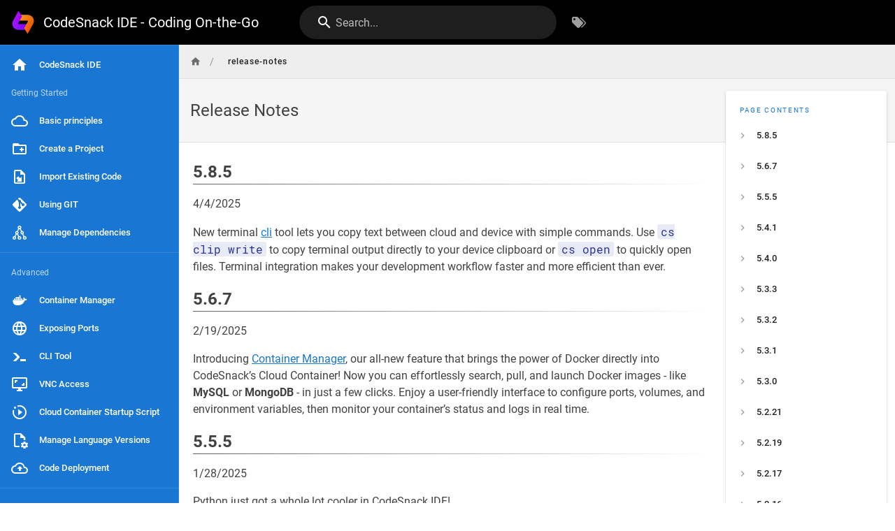

--- FILE ---
content_type: text/html; charset=utf-8
request_url: https://www.codesnack-ide.com/release-notes
body_size: 6645
content:
<!DOCTYPE html><html lang="en"><head><meta http-equiv="X-UA-Compatible" content="IE=edge"><meta charset="UTF-8"><meta name="viewport" content="user-scalable=yes, width=device-width, initial-scale=1, maximum-scale=5"><meta name="theme-color" content="#1976d2"><meta name="msapplication-TileColor" content="#1976d2"><meta name="msapplication-TileImage" content="/_assets/favicons/mstile-150x150.png"><title>Release Notes | CodeSnack IDE - Coding On-the-Go</title><meta name="description" content=""><meta property="og:title" content="Release Notes"><meta property="og:type" content="website"><meta property="og:description" content=""><meta property="og:image"><meta property="og:url" content="https://www.codesnack-ide.com/release-notes"><meta property="og:site_name" content="CodeSnack IDE - Coding On-the-Go"><link rel="apple-touch-icon" sizes="180x180" href="/_assets/favicons/apple-touch-icon.png"><link rel="icon" type="image/png" sizes="192x192" href="/_assets/favicons/android-chrome-192x192.png"><link rel="icon" type="image/png" sizes="32x32" href="/_assets/favicons/favicon-32x32.png"><link rel="icon" type="image/png" sizes="16x16" href="/_assets/favicons/favicon-16x16.png"><link rel="mask-icon" href="/_assets/favicons/safari-pinned-tab.svg" color="#1976d2"><link rel="manifest" href="/_assets/manifest.json"><script>var siteConfig = {"title":"CodeSnack IDE - Coding On-the-Go","theme":"default","darkMode":false,"tocPosition":"right","lang":"en","rtl":false,"company":"Mobibean, LLC","contentLicense":"alr","footerOverride":"","logoUrl":"/black.svg"}
var siteLangs = []
</script><link type="text/css" rel="stylesheet" href="/_assets/css/app.eec0fe0f4b655844ef65.css"><script type="text/javascript" src="/_assets/js/runtime.js?1706490487"></script><script type="text/javascript" src="/_assets/js/app.js?1706490487"></script><!-- Global site tag (gtag.js) - Google Analytics -->
<script async src="https://www.googletagmanager.com/gtag/js?id=G-DMLKMCGGMM"></script>
<script>
  window.dataLayer = window.dataLayer || [];
  function gtag(){dataLayer.push(arguments);}
  gtag('js', new Date());

  gtag('config', 'G-DMLKMCGGMM');
</script>
<style type="text/css">a[aria-label=Login]{display:none}</style><style>
.youtube-video-wrapper {
  text-align: center;
}

.youtube-video-wrapper iframe {
  aspect-ratio: 16/9;
  width: 100%;
  max-width: 600px;
  border-width: 0;
}
</style></head><body><div id="root"><page locale="en" path="release-notes" title="Release Notes" description="" :tags="[]" created-at="2024-03-15T19:17:00.544Z" updated-at="2025-04-04T17:20:59.926Z" author-name="Yury" :author-id="1" editor="markdown" :is-published="true" toc="[base64]" :page-id="28" sidebar="[base64]/[base64]" nav-mode="STATIC" effective-permissions="[base64]" edit-shortcuts="[base64]" filename="release-notes.md"><template slot="contents"><div><h2 class="toc-header" id="h-585"><a href="#h-585" class="toc-anchor">¶</a> 5.8.5</h2>
<p>4/4/2025</p>
<p>New terminal <a class="is-internal-link is-valid-page" href="/cli">cli</a> tool lets you copy text between cloud and device with simple commands. Use <code>cs clip write</code> to copy terminal output directly to your device clipboard or <code>cs open</code> to quickly open files. Terminal integration makes your development workflow faster and more efficient than ever.</p>
<h2 class="toc-header" id="h-567"><a href="#h-567" class="toc-anchor">¶</a> 5.6.7</h2>
<p>2/19/2025</p>
<p>Introducing <a class="is-internal-link is-valid-page" href="/container-manager">Container Manager</a>, our all-new feature that brings the power of Docker directly into CodeSnack’s Cloud Container! Now you can effortlessly search, pull, and launch Docker images - like <strong>MySQL</strong> or <strong>MongoDB</strong> - in just a few clicks. Enjoy a user-friendly interface to configure ports, volumes, and environment variables, then monitor your container’s status and logs in real time.</p>
<h2 class="toc-header" id="h-555"><a href="#h-555" class="toc-anchor">¶</a> 5.5.5</h2>
<p>1/28/2025</p>
<p>Python just got a whole lot cooler in CodeSnack IDE!</p>
<ul>
<li>Added 15+ interactive Python GUI examples, from simple windows to advanced games.</li>
<li>Explore frameworks like Tkinter, PyQt5, and Kivy.</li>
<li>Play, modify, and run programs like Tetris, Pacman, Snake, Space Invaders, and more in the Cloud Container GUI.</li>
<li>After running, view program results instantly in the graphical interface – no extra setup required!</li>
</ul>
<p>Ready to code, create, and play?</p>
<h2 class="toc-header" id="h-541"><a href="#h-541" class="toc-anchor">¶</a> 5.4.1</h2>
<p>12/24/2023</p>
<p>Announcing Docker support in a Cloud Container. All our Pro users can now operate databases and other Docker services (such as Minio (S3), Nginx, etc) in the same way you would on a PC – by using the docker command and incorporating these services into your code.</p>
<h2 class="toc-header" id="h-540"><a href="#h-540" class="toc-anchor">¶</a> 5.4.0</h2>
<p>12/21/2023</p>
<p>Develop GUI apps effortlessly with our embedded VNC viewer, directly linked to a cloud container. Fast, seamless, and exclusively for our Pro users!</p>
<h2 class="toc-header" id="h-533"><a href="#h-533" class="toc-anchor">¶</a> 5.3.3</h2>
<p>Dec 18, 2023</p>
<p>Increase in container limits for free users and subscribers</p>
<h2 class="toc-header" id="h-532"><a href="#h-532" class="toc-anchor">¶</a> 5.3.2</h2>
<p>Dec 16, 2023</p>
<p>Improve UI hints</p>
<h2 class="toc-header" id="h-531"><a href="#h-531" class="toc-anchor">¶</a> 5.3.1</h2>
<p>Dec 14, 2023</p>
<p>Improvements of application stability and bug fixes</p>
<h2 class="toc-header" id="h-530"><a href="#h-530" class="toc-anchor">¶</a> 5.3.0</h2>
<p>Dec 6, 2023</p>
<p>We have significantly improved our Cloud Container collection for enhanced performance. You will experience a more stable and transparent workflow.</p>
<h2 class="toc-header" id="h-5221"><a href="#h-5221" class="toc-anchor">¶</a> 5.2.21</h2>
<p>Nov 29, 2023</p>
<p>Correct the issue of file content reverting when an active file is renamed in the editor.</p>
<h2 class="toc-header" id="h-5219"><a href="#h-5219" class="toc-anchor">¶</a> 5.2.19</h2>
<p>Nov 27, 2023</p>
<p>Improve the security connection to the container.</p>
<h2 class="toc-header" id="h-5217"><a href="#h-5217" class="toc-anchor">¶</a> 5.2.17</h2>
<p>Nov 26, 2023</p>
<p>Resolve issue causing app to crash when opening HTML files.</p>
<h2 class="toc-header" id="h-5216"><a href="#h-5216" class="toc-anchor">¶</a> 5.2.16</h2>
<p>Nov 22, 2023</p>
<ul>
<li>Resolved an issue causing occasional project duplication and file disappearance.</li>
<li>Improved support for TSX files.</li>
<li>Fixed a problem with code highlighting.</li>
<li>Fixed crash that occurred when opening IA chat.</li>
</ul>
<h2 class="toc-header" id="h-5214"><a href="#h-5214" class="toc-anchor">¶</a> 5.2.14</h2>
<p>Nov 14, 2023</p>
<p>Bug fixes and performance improvements.</p>
<h2 class="toc-header" id="h-5213"><a href="#h-5213" class="toc-anchor">¶</a> 5.2.13</h2>
<p>Nov 14, 2023</p>
<p>Improve stability of code editor</p>
<h2 class="toc-header" id="h-5212"><a href="#h-5212" class="toc-anchor">¶</a> 5.2.12</h2>
<p>Nov 11, 2023</p>
<p>Resolve an issue where in-app purchases may occasionally fail.</p>
<h2 class="toc-header" id="h-529"><a href="#h-529" class="toc-anchor">¶</a> 5.2.9</h2>
<p>Nov 11, 2023</p>
<p>This update includes:</p>
<ul>
<li>Bug fixes</li>
<li>Performance improvements</li>
</ul>
<h2 class="toc-header" id="h-524"><a href="#h-524" class="toc-anchor">¶</a> 5.2.4</h2>
<p>Sep 23, 2023</p>
<p>Make the app more stable even when the Internet is busy.</p>
<h2 class="toc-header" id="h-523"><a href="#h-523" class="toc-anchor">¶</a> 5.2.3</h2>
<p>Jul 18, 2023</p>
<p>Improve app-to-container communication protocol.</p>
<h2 class="toc-header" id="h-522"><a href="#h-522" class="toc-anchor">¶</a> 5.2.2</h2>
<p>Jul 11, 2023</p>
<p>Fix the toolbar position when the keyboard is shown.</p>
<h2 class="toc-header" id="h-521"><a href="#h-521" class="toc-anchor">¶</a> 5.2.1</h2>
<p>Jul 10, 2023</p>
<p>Fix file editing</p>
<h2 class="toc-header" id="h-520"><a href="#h-520" class="toc-anchor">¶</a> 5.2.0</h2>
<p>Jul 10, 2023</p>
<p>Improve app API performance.</p>
<h2 class="toc-header" id="h-513"><a href="#h-513" class="toc-anchor">¶</a> 5.1.3</h2>
<p>Jul 7, 2023</p>
<p>Fix critical issues preventing a Cloud Container from loading.</p>
<h2 class="toc-header" id="h-511"><a href="#h-511" class="toc-anchor">¶</a> 5.1.1</h2>
<p>Jul 3, 2023</p>
<ul>
<li>The standard port for web applications has been switched from 443 to 3000</li>
<li>The Python programming language has been upgraded to version 3.11</li>
<li>Node.js has been updated to version 20</li>
</ul>
<h2 class="toc-header" id="h-509"><a href="#h-509" class="toc-anchor">¶</a> 5.0.9</h2>
<p>May 21, 2023</p>
<p>Fix the "explore examples" button in a Workspace.</p>
<h2 class="toc-header" id="h-508"><a href="#h-508" class="toc-anchor">¶</a> 5.0.8</h2>
<p>May 19, 2023</p>
<p>Enable the reversal of remote changes when accidentally applied.</p>
<h2 class="toc-header" id="h-506"><a href="#h-506" class="toc-anchor">¶</a> 5.0.6</h2>
<p>May 18, 2023</p>
<ul>
<li>Display confirmation prior to overwriting the local file with remote modifications.</li>
<li>Possible fix for issue with remote file content updating.</li>
</ul>
<h2 class="toc-header" id="h-505"><a href="#h-505" class="toc-anchor">¶</a> 5.0.5</h2>
<p>May 16, 2023</p>
<ul>
<li>Resolve a bug that obstructs examples from launching.</li>
<li>Fix issues with requests' authentication.</li>
</ul>
<h2 class="toc-header" id="h-430"><a href="#h-430" class="toc-anchor">¶</a> 4.3.0</h2>
<p>12/09/2022</p>
<hr>
<p><strong>New Features</strong></p>
<ul>
<li>Make it possible to import any file type into a project</li>
<li>Preview for images, videos and audios</li>
</ul>
<p><strong>Bug Fixes</strong></p>
<ul>
<li>Fix a bug where a document that contains only non-printing characters would lead to bogus text measurements (and, from those, to crashing)</li>
<li>Fix a bug that prevented bracket matching to recognize plain brackets inside a language parsed as an overlay</li>
</ul>
<h2 class="toc-header" id="h-420"><a href="#h-420" class="toc-anchor">¶</a> 4.2.0</h2>
<p>01/05/2022</p>
<p><em>The long-awaited feature is finally here! Now you can clone, pull, and push your code to remote GIT repositories using a convenient UI.</em></p>
<hr>
<p><strong>New Features</strong></p>
<ul>
<li>Integration with GIT (GitHub).</li>
</ul>
<p><strong>Bug Fixes</strong></p>
<ul>
<li>Various UI improvements</li>
</ul>
<h2 class="toc-header" id="h-410"><a href="#h-410" class="toc-anchor">¶</a> 4.1.0</h2>
<p>03/29/2022</p>
<p><em>We are excited to introduce the embedded browser for <strong>Web</strong> and <strong>Mobile</strong> Projects development. It literally means that now you can develop <strong>React</strong>, <strong>Ionic</strong>, or <strong>React Native</strong> apps on the go!</em></p>
<hr>
<p><strong>New Features</strong></p>
<ul>
<li>In-app browser for Web and Mobile projects developing</li>
<li>Ability to create empty project</li>
</ul>
<p><strong>Bug Fixes</strong></p>
<ul>
<li>Fix issue with an extra cloud container reconnection</li>
</ul>
<p><strong>New project templates</strong></p>
<ul>
<li>React (Vite, TypeScript) (Web)</li>
<li>Vue (Vite, TypeScript) (Web)</li>
<li>Vanilla (Vite, TypeScript) (Web)</li>
<li>Preact (Vite, TypeScript) (Web)</li>
<li>Lit (Vite, TypeScript) (Web)</li>
<li>Svelte (Vite, TypeScript) (Web)</li>
<li>Ionic (React, Capacitor)</li>
<li>Ionic (React, Cordova)</li>
<li>Ionic (Angular, Capacitor)</li>
<li>Ionic (Angular, Cordova)</li>
<li>Ionic (Vue, Capacitor)</li>
<li>React Native (Expo)</li>
<li>Express (Node.js, TypeScript)</li>
<li>Express (Node.js, JavaScript)</li>
<li>Simple HTTP server (Python)</li>
<li>Django Web App (Python)</li>
<li>Simple HTTP server (Java)</li>
<li>Gradle (Java)</li>
<li>Blazor (C#)</li>
<li>Laravel (PHP)</li>
<li>Simple HTTP server (PHP)</li>
<li>WebSockets (Web)</li>
<li>WebAssembly (AssemblyScript)</li>
</ul>
<p><strong>New library examples</strong></p>
<ul>
<li>TCP Echo Client-Server (C++)</li>
</ul>
<h2 class="toc-header" id="h-401"><a href="#h-401" class="toc-anchor">¶</a> 4.0.1</h2>
<p>01/28/2022</p>
<p><em>This is the major release. It includes a complete rewrite of the backend part of the app, the Cloud Container re-integration, <strong>Linux</strong> <strong>terminals</strong>, and general IDE improvements.</em></p>
<hr>
<p><strong>New Features</strong></p>
<ul>
<li>The interactive terminal now allows you to log in to your Linux Cloud Container</li>
<li>Files synchronization with Cloud Container</li>
<li>Improvements of Intelligent Coding assistance</li>
<li>Improve a way to manage project's dependencies</li>
<li>Completely new Virtual Keyboard</li>
<li>Add multiple versions for C/C++, Java, Python, Node.js, and other languages</li>
</ul>
<p><strong>Bug Fixes</strong></p>
<ul>
<li>Project Import and Export now working as expected</li>
<li>Sync Editor and Terminal font size</li>
<li>Multiple UI fixes</li>
</ul>
</div></template><template slot="comments"><div><comments></comments></div></template></page></div><script defer src="https://static.cloudflareinsights.com/beacon.min.js/vcd15cbe7772f49c399c6a5babf22c1241717689176015" integrity="sha512-ZpsOmlRQV6y907TI0dKBHq9Md29nnaEIPlkf84rnaERnq6zvWvPUqr2ft8M1aS28oN72PdrCzSjY4U6VaAw1EQ==" data-cf-beacon='{"version":"2024.11.0","token":"442cd56324ed4ad79587f56e91b61904","r":1,"server_timing":{"name":{"cfCacheStatus":true,"cfEdge":true,"cfExtPri":true,"cfL4":true,"cfOrigin":true,"cfSpeedBrain":true},"location_startswith":null}}' crossorigin="anonymous"></script>
</body></html>

--- FILE ---
content_type: image/svg+xml
request_url: https://www.codesnack-ide.com/black.svg
body_size: 199
content:
<svg xmlns="http://www.w3.org/2000/svg" fill="none" viewBox="0 0 32 32" height="32" width="32">
<path fill="url(#paint0_linear_2776_18515)" d="M9.9309 0.409773L14.5121 8.14563L9.58032 17.1047C9.28134 17.6478 9.67481 18.3123 10.2954 18.3123L20.5329 18.3125L25.1141 26.0483L9.61602 26.048C3.40984 26.0479 -0.524871 19.4037 2.46488 13.9726L9.9309 0.409773Z"></path>
<path fill="url(#paint1_linear_2776_18515)" d="M9.9309 0.409773L14.5121 8.14563L9.58032 17.1047C9.28134 17.6478 9.67481 18.3123 10.2954 18.3123L20.5329 18.3125L25.1141 26.0483L9.61602 26.048C3.40984 26.0479 -0.524871 19.4037 2.46488 13.9726L9.9309 0.409773Z"></path>
<path fill="url(#paint2_linear_2776_18515)" d="M22.0691 31.5912L17.4879 23.8553L22.4197 14.8963C22.7187 14.3531 22.3252 13.6887 21.7046 13.6887L11.4671 13.6885L6.88586 5.95266L22.384 5.95295C28.5902 5.95307 32.5249 12.5972 29.5351 18.0284L22.0691 31.5912Z"></path>
<path fill="url(#paint3_linear_2776_18515)" d="M22.0691 31.5912L17.4879 23.8553L22.4197 14.8963C22.7187 14.3531 22.3252 13.6887 21.7046 13.6887L11.4671 13.6885L6.88586 5.95266L22.384 5.95295C28.5902 5.95307 32.5249 12.5972 29.5351 18.0284L22.0691 31.5912Z"></path>
<path fill="url(#paint4_linear_2776_18515)" d="M13.2144 5.95227L6.88477 5.95215L11.464 13.6846L14.5132 8.14544L13.2144 5.95227Z"></path>
<defs>
<linearGradient gradientUnits="userSpaceOnUse" y2="26.0871" x2="24.751" y1="0.410263" x1="9.88347" id="paint0_linear_2776_18515">
<stop stop-color="#AD00FF"></stop>
<stop stop-color="#7000FF" offset="1"></stop>
</linearGradient>
<linearGradient gradientUnits="userSpaceOnUse" y2="13.2113" x2="17.512" y1="22.0469" x1="2.59197" id="paint1_linear_2776_18515">
<stop stop-opacity="0.1" stop-color="white"></stop>
<stop stop-opacity="0" stop-color="white" offset="1"></stop>
</linearGradient>
<linearGradient gradientUnits="userSpaceOnUse" y2="5.91387" x2="7.24904" y1="31.5907" x1="22.1165" id="paint2_linear_2776_18515">
<stop stop-color="#FF4D00"></stop>
<stop stop-color="#FFA620" offset="1"></stop>
</linearGradient>
<linearGradient gradientUnits="userSpaceOnUse" y2="18.7897" x2="14.488" y1="9.95404" x1="29.408" id="paint3_linear_2776_18515">
<stop stop-opacity="0.1"></stop>
<stop stop-opacity="0" offset="1"></stop>
</linearGradient>
<linearGradient gradientUnits="userSpaceOnUse" y2="27.6503" x2="26.1193" y1="0.251368" x1="10.094" id="paint4_linear_2776_18515">
<stop stop-color="#AD00FF"></stop>
<stop stop-color="#7000FF" offset="1"></stop>
</linearGradient>
</defs>
</svg>


--- FILE ---
content_type: image/svg+xml
request_url: https://www.codesnack-ide.com/black.svg
body_size: 290
content:
<svg xmlns="http://www.w3.org/2000/svg" fill="none" viewBox="0 0 32 32" height="32" width="32">
<path fill="url(#paint0_linear_2776_18515)" d="M9.9309 0.409773L14.5121 8.14563L9.58032 17.1047C9.28134 17.6478 9.67481 18.3123 10.2954 18.3123L20.5329 18.3125L25.1141 26.0483L9.61602 26.048C3.40984 26.0479 -0.524871 19.4037 2.46488 13.9726L9.9309 0.409773Z"></path>
<path fill="url(#paint1_linear_2776_18515)" d="M9.9309 0.409773L14.5121 8.14563L9.58032 17.1047C9.28134 17.6478 9.67481 18.3123 10.2954 18.3123L20.5329 18.3125L25.1141 26.0483L9.61602 26.048C3.40984 26.0479 -0.524871 19.4037 2.46488 13.9726L9.9309 0.409773Z"></path>
<path fill="url(#paint2_linear_2776_18515)" d="M22.0691 31.5912L17.4879 23.8553L22.4197 14.8963C22.7187 14.3531 22.3252 13.6887 21.7046 13.6887L11.4671 13.6885L6.88586 5.95266L22.384 5.95295C28.5902 5.95307 32.5249 12.5972 29.5351 18.0284L22.0691 31.5912Z"></path>
<path fill="url(#paint3_linear_2776_18515)" d="M22.0691 31.5912L17.4879 23.8553L22.4197 14.8963C22.7187 14.3531 22.3252 13.6887 21.7046 13.6887L11.4671 13.6885L6.88586 5.95266L22.384 5.95295C28.5902 5.95307 32.5249 12.5972 29.5351 18.0284L22.0691 31.5912Z"></path>
<path fill="url(#paint4_linear_2776_18515)" d="M13.2144 5.95227L6.88477 5.95215L11.464 13.6846L14.5132 8.14544L13.2144 5.95227Z"></path>
<defs>
<linearGradient gradientUnits="userSpaceOnUse" y2="26.0871" x2="24.751" y1="0.410263" x1="9.88347" id="paint0_linear_2776_18515">
<stop stop-color="#AD00FF"></stop>
<stop stop-color="#7000FF" offset="1"></stop>
</linearGradient>
<linearGradient gradientUnits="userSpaceOnUse" y2="13.2113" x2="17.512" y1="22.0469" x1="2.59197" id="paint1_linear_2776_18515">
<stop stop-opacity="0.1" stop-color="white"></stop>
<stop stop-opacity="0" stop-color="white" offset="1"></stop>
</linearGradient>
<linearGradient gradientUnits="userSpaceOnUse" y2="5.91387" x2="7.24904" y1="31.5907" x1="22.1165" id="paint2_linear_2776_18515">
<stop stop-color="#FF4D00"></stop>
<stop stop-color="#FFA620" offset="1"></stop>
</linearGradient>
<linearGradient gradientUnits="userSpaceOnUse" y2="18.7897" x2="14.488" y1="9.95404" x1="29.408" id="paint3_linear_2776_18515">
<stop stop-opacity="0.1"></stop>
<stop stop-opacity="0" offset="1"></stop>
</linearGradient>
<linearGradient gradientUnits="userSpaceOnUse" y2="27.6503" x2="26.1193" y1="0.251368" x1="10.094" id="paint4_linear_2776_18515">
<stop stop-color="#AD00FF"></stop>
<stop stop-color="#7000FF" offset="1"></stop>
</linearGradient>
</defs>
</svg>
